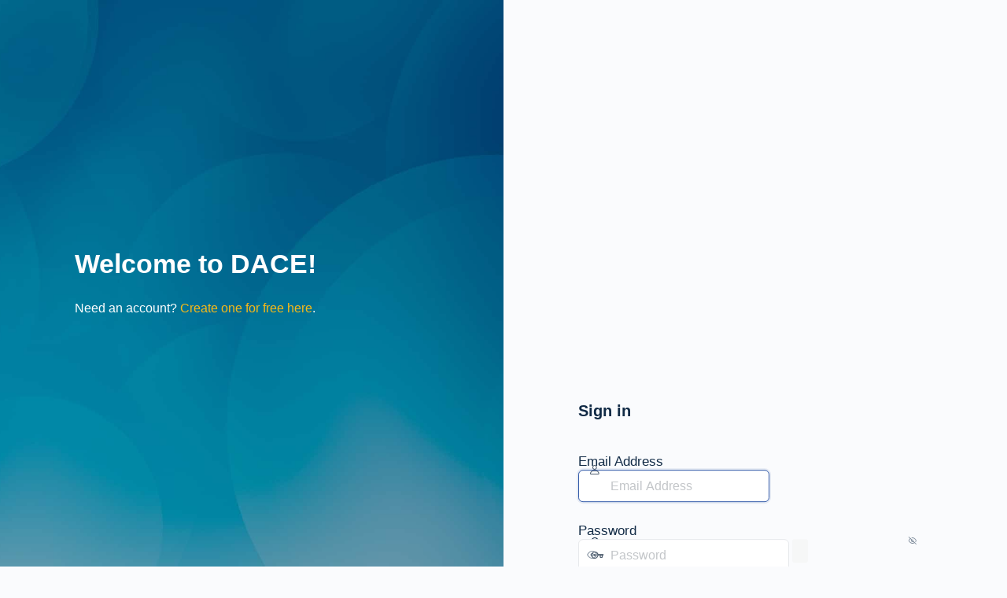

--- FILE ---
content_type: text/html; charset=UTF-8
request_url: https://dentalacademyofce.com/dace-login/?redirect_to=https%3A%2F%2Fdentalacademyofce.com%2Fcourses%2F4-ways-to-fire-ppos%2F
body_size: 20865
content:
<!DOCTYPE html>
	<html lang="en-US">
	<head>
	<meta http-equiv="Content-Type" content="text/html; charset=UTF-8" />
	<title>Log In &lsaquo; Dental Academy of Continuing Education &#8212; WordPress</title>
	<meta name='robots' content='max-image-preview:large, noindex, noarchive' />

            <script data-no-defer="1" data-ezscrex="false" data-cfasync="false" data-pagespeed-no-defer data-cookieconsent="ignore">
                var ctPublicFunctions = {"_ajax_nonce":"ebdb70bcd6","_rest_nonce":"30b057bc7c","_ajax_url":"\/wp-admin\/admin-ajax.php","_rest_url":"https:\/\/dentalacademyofce.com\/wp-json\/","data__cookies_type":"none","data__ajax_type":"rest","data__bot_detector_enabled":"1","data__frontend_data_log_enabled":1,"cookiePrefix":"","wprocket_detected":false,"host_url":"dentalacademyofce.com","text__ee_click_to_select":"Click to select the whole data","text__ee_original_email":"The complete one is","text__ee_got_it":"Got it","text__ee_blocked":"Blocked","text__ee_cannot_connect":"Cannot connect","text__ee_cannot_decode":"Can not decode email. Unknown reason","text__ee_email_decoder":"CleanTalk email decoder","text__ee_wait_for_decoding":"The magic is on the way!","text__ee_decoding_process":"Please wait a few seconds while we decode the contact data."}
            </script>
        
            <script data-no-defer="1" data-ezscrex="false" data-cfasync="false" data-pagespeed-no-defer data-cookieconsent="ignore">
                var ctPublic = {"_ajax_nonce":"ebdb70bcd6","settings__forms__check_internal":"0","settings__forms__check_external":"0","settings__forms__force_protection":0,"settings__forms__search_test":"1","settings__data__bot_detector_enabled":"1","settings__sfw__anti_crawler":0,"blog_home":"https:\/\/dentalacademyofce.com\/","pixel__setting":"3","pixel__enabled":true,"pixel__url":null,"data__email_check_before_post":"1","data__email_check_exist_post":1,"data__cookies_type":"none","data__key_is_ok":true,"data__visible_fields_required":true,"wl_brandname":"Anti-Spam by CleanTalk","wl_brandname_short":"CleanTalk","ct_checkjs_key":"eb3ae17b1840333e983e6b9f9a48e2b8b8fe4e1f00919cd6c7b464197ec6150f","emailEncoderPassKey":"ef57177addd93fe691ae4e1215bcac51","bot_detector_forms_excluded":"W10=","advancedCacheExists":false,"varnishCacheExists":false,"wc_ajax_add_to_cart":true,"theRealPerson":{"phrases":{"trpHeading":"The Real Person Badge!","trpContent1":"The commenter acts as a real person and verified as not a bot.","trpContent2":"Passed all tests against spam bots. Anti-Spam by CleanTalk.","trpContentLearnMore":"Learn more"},"trpContentLink":"https:\/\/cleantalk.org\/the-real-person?utm_id=&amp;utm_term=&amp;utm_source=admin_side&amp;utm_medium=trp_badge&amp;utm_content=trp_badge_link_click&amp;utm_campaign=apbct_links","imgPersonUrl":"https:\/\/dentalacademyofce.com\/wp-content\/plugins\/cleantalk-spam-protect\/css\/images\/real_user.svg","imgShieldUrl":"https:\/\/dentalacademyofce.com\/wp-content\/plugins\/cleantalk-spam-protect\/css\/images\/shield.svg"}}
            </script>
        <link rel='dns-prefetch' href='//fd.cleantalk.org' />
<script type="text/javascript">
            window._bbssoDOMReady = function (callback) {
                if ( document.readyState === "complete" || document.readyState === "interactive" ) {
                    callback();
                } else {
                    document.addEventListener( "DOMContentLoaded", callback );
                }
            };
            </script><script type="text/javascript" id="woocommerce-google-analytics-integration-gtag-js-after">
/* <![CDATA[ */
/* Google Analytics for WooCommerce (gtag.js) */
					window.dataLayer = window.dataLayer || [];
					function gtag(){dataLayer.push(arguments);}
					// Set up default consent state.
					for ( const mode of [{"analytics_storage":"denied","ad_storage":"denied","ad_user_data":"denied","ad_personalization":"denied","region":["AT","BE","BG","HR","CY","CZ","DK","EE","FI","FR","DE","GR","HU","IS","IE","IT","LV","LI","LT","LU","MT","NL","NO","PL","PT","RO","SK","SI","ES","SE","GB","CH"]}] || [] ) {
						gtag( "consent", "default", { "wait_for_update": 500, ...mode } );
					}
					gtag("js", new Date());
					gtag("set", "developer_id.dOGY3NW", true);
					gtag("config", "G-TJ78SSHBXY", {"track_404":true,"allow_google_signals":true,"logged_in":false,"linker":{"domains":[],"allow_incoming":true},"custom_map":{"dimension1":"logged_in"}});
/* ]]> */
</script>
<script type="text/javascript" src="https://dentalacademyofce.com/wp-includes/js/jquery/jquery.min.js" id="jquery-core-js"></script>
<script type="text/javascript" src="https://dentalacademyofce.com/wp-includes/js/jquery/jquery-migrate.min.js" id="jquery-migrate-js"></script>
<script type="text/javascript" id="jquery-migrate-js-after">
/* <![CDATA[ */
jQuery(document).ready(function(){ jQuery( "#pass1" ).data( "reveal", 0 ); });
/* ]]> */
</script>
<script type="text/javascript" src="https://dentalacademyofce.com/wp-content/plugins/cleantalk-spam-protect/js/apbct-public-bundle.min.js" id="apbct-public-bundle.min-js-js"></script>
<script type="text/javascript" src="https://fd.cleantalk.org/ct-bot-detector-wrapper.js" id="ct_bot_detector-js" defer="defer" data-wp-strategy="defer"></script>
<script type="text/javascript" src="https://dentalacademyofce.com/wp-content/plugins/buddyboss-platform/bp-core/js/vendor/magnific-popup.js" id="bp-nouveau-magnific-popup-js"></script>
<link rel='stylesheet' id='wc-authorize-net-cim-credit-card-checkout-block-css' href='https://dentalacademyofce.com/wp-content/plugins/woocommerce-gateway-authorize-net-cim/assets/css/blocks/wc-authorize-net-cim-checkout-block.css' type='text/css' media='all' />
<link rel='stylesheet' id='wc-authorize-net-cim-echeck-checkout-block-css' href='https://dentalacademyofce.com/wp-content/plugins/woocommerce-gateway-authorize-net-cim/assets/css/blocks/wc-authorize-net-cim-checkout-block.css' type='text/css' media='all' />
<link rel='stylesheet' id='dashicons-css' href='https://dentalacademyofce.com/wp-includes/css/dashicons.min.css' type='text/css' media='all' />
<link rel='stylesheet' id='buttons-css' href='https://dentalacademyofce.com/wp-includes/css/buttons.min.css' type='text/css' media='all' />
<link rel='stylesheet' id='forms-css' href='https://dentalacademyofce.com/wp-admin/css/forms.min.css' type='text/css' media='all' />
<link rel='stylesheet' id='l10n-css' href='https://dentalacademyofce.com/wp-admin/css/l10n.min.css' type='text/css' media='all' />
<link rel='stylesheet' id='login-css' href='https://dentalacademyofce.com/wp-admin/css/login.min.css' type='text/css' media='all' />
<link rel='stylesheet' id='cleantalk-public-css-css' href='https://dentalacademyofce.com/wp-content/plugins/cleantalk-spam-protect/css/cleantalk-public.min.css' type='text/css' media='all' />
<link rel='stylesheet' id='cleantalk-email-decoder-css-css' href='https://dentalacademyofce.com/wp-content/plugins/cleantalk-spam-protect/css/cleantalk-email-decoder.min.css' type='text/css' media='all' />
<link rel='stylesheet' id='cleantalk-trp-css-css' href='https://dentalacademyofce.com/wp-content/plugins/cleantalk-spam-protect/css/cleantalk-trp.min.css' type='text/css' media='all' />
<link rel='stylesheet' id='buddyboss-theme-login-css' href='https://dentalacademyofce.com/wp-content/themes/buddyboss-theme/assets/css/login.min.css' type='text/css' media='all' />
<link rel='stylesheet' id='buddyboss-theme-fonts-css' href='https://dentalacademyofce.com/wp-content/themes/buddyboss-theme/assets/fonts/fonts.css' type='text/css' media='all' />
<link rel='stylesheet' id='bp-nouveau-icons-map-css' href='https://dentalacademyofce.com/wp-content/plugins/buddyboss-platform/bp-templates/bp-nouveau/icons/css/icons-map.min.css' type='text/css' media='all' />
<link rel='stylesheet' id='bp-nouveau-bb-icons-css' href='https://dentalacademyofce.com/wp-content/plugins/buddyboss-platform/bp-templates/bp-nouveau/icons/css/bb-icons.min.css' type='text/css' media='all' />
<link rel='stylesheet' id='bp-nouveau-css' href='https://dentalacademyofce.com/wp-content/plugins/buddyboss-platform/bp-templates/bp-nouveau/css/buddypress.min.css' type='text/css' media='all' />
<link rel='stylesheet' id='wc-authnet-blocks-checkout-style-css' href='https://dentalacademyofce.com/wp-content/plugins/woo-authorize-net-gateway-enterprise/build/style-index.css' type='text/css' media='all' />
            <style type="text/css">
                    .login h1 a,
                    .login h1.wp-login-logo a {
                            background-image: url('https://dentalacademyofce.com/wp-content/uploads/2022/01/cropped-DACE-favicon-180x180.png');
                    }
            </style>
            <style>
 
 button.button.wp-generate-pw.hide-if-no-js {
   display: none !important;
}
 
 </style><style>
            .custom-login-link {
                margin-top: 10px;
                margin-bottom: 10px;
            }
          </style>		<script>
			jQuery( document ).ready( function () {
				if ( jQuery('.popup-modal-register').length ) {
					jQuery('.popup-modal-register').magnificPopup({
						type: 'inline',
						preloader: false,
						fixedContentPos: true,
						modal: true
					});
					jQuery('.popup-modal-dismiss').click(function (e) {
						e.preventDefault();
						$.magnificPopup.close();
					});
				}
				if ( jQuery('.popup-modal-login').length ) {
					jQuery('.popup-modal-login').magnificPopup({
						type: 'inline',
						preloader: false,
						fixedBgPos: true,
						fixedContentPos: true
					});
					jQuery('.popup-modal-dismiss').click(function (e) {
						e.preventDefault();
						$.magnificPopup.close();
					});
				}
			});
		</script>
			<meta name='referrer' content='strict-origin-when-cross-origin' />
		<meta name="viewport" content="width=device-width, initial-scale=1.0" />
	<link rel="icon" href="https://dentalacademyofce.com/wp-content/uploads/2022/01/cropped-DACE-favicon-32x32.png" sizes="32x32" />
<link rel="icon" href="https://dentalacademyofce.com/wp-content/uploads/2022/01/cropped-DACE-favicon-192x192.png" sizes="192x192" />
<link rel="apple-touch-icon" href="https://dentalacademyofce.com/wp-content/uploads/2022/01/cropped-DACE-favicon-180x180.png" />
<meta name="msapplication-TileImage" content="https://dentalacademyofce.com/wp-content/uploads/2022/01/cropped-DACE-favicon-270x270.png" />
	<script>
		jQuery( document ).ready( function () {
			jQuery( '#loginform label[for="user_login"]' ).attr( 'id', 'user_label' );
			jQuery( '#loginform label[for="user_pass"]' ).attr( 'id', 'pass_label' );
			jQuery( '#registerform label[for="user_login"]' ).attr( 'id', 'user_label_register' );
			jQuery( '#registerform label[for="user_email"]' ).attr( 'id', 'email_label_register' );
			jQuery( '#lostpasswordform label[for="user_login"]' ).attr( 'id', 'user_label_lost' );

			var $label_user_login = jQuery( 'label#user_label' );
			$label_user_login.html( '<span class="screen-reader-text">' + $label_user_login.text() + '</span>' );

			var $label_user_pass = jQuery( 'label#pass_label' );
			$label_user_pass.html( '<span class="screen-reader-text">' + $label_user_pass.text() + '</span>' );

			var $label_user_register = jQuery( 'label#user_label_register' );
			$label_user_register.html( $label_user_register.find( 'input' ) );

			var $label_email_register = jQuery( 'label#email_label_register' );
			$label_email_register.html( $label_email_register.find( 'input' ) );

			var $label_user_lost = jQuery( 'label#user_label_lost' );
			$label_user_lost.html( '<span class="screen-reader-text">' + $label_user_lost.text() + '</span>' );

			var loginform_user_login = 'Email Address';
			var loginform_user_pass = 'Password';

			jQuery( '#loginform #user_login' ).attr( 'placeholder', jQuery( '<div/>' ).html( loginform_user_login ).text() );
			jQuery( '#loginform #user_pass' ).attr( 'placeholder', jQuery( '<div/>' ).html( loginform_user_pass ).text() );

			var registerform_user_login = 'Username';
			var registerform_user_email = 'Email';

			jQuery( '#registerform #user_login' ).attr( 'placeholder', jQuery( '<div/>' ).html( registerform_user_login ).text() );
			jQuery( '#registerform #user_email' ).attr( 'placeholder', jQuery( '<div/>' ).html( registerform_user_email ).text() );

			var lostpasswordform_user_login = 'Email Address';
			var resetpassform_pass1 = 'Add new password';
			var resetpassform_pass2 = 'Retype new password';

			jQuery( '#lostpasswordform #user_login' ).attr( 'placeholder', jQuery( '<div/>' ).html( lostpasswordform_user_login ).text() );
			jQuery( '#resetpassform #pass1' ).attr( 'placeholder', jQuery( '<div/>' ).html( resetpassform_pass1 ).text() );
			jQuery( '#resetpassform #bs-pass2' ).attr( 'placeholder', jQuery( '<div/>' ).html( resetpassform_pass2 ).text() );

            jQuery( '.login.bb-login p.message.reset-pass' ).text( "Reset Password" );
            jQuery( '.login.login-action-lostpassword.bb-login #login > p.message' ).html( '<div>Forgot your password?</div><p class="message">Please enter your email address. You will receive an email with instructions on how to reset your password.</p>' );

            jQuery( '.login.login-action-lostpassword.bb-login #lostpasswordform input#wp-submit' ).attr( 'value', 'Request reset link' );
            jQuery( '.login.login-action-rp.bb-login #resetpassform input#wp-submit' ).attr( 'value', 'Save' );
            if(!jQuery('#resetpassform').length) {
                jQuery( '.login.login-action-resetpass.bb-login p#backtoblog' ).prepend( "<span class='bs-pass-update-msg'>Password has been updated</span>" );
            }

            var $signIn = jQuery( '.login.login-action-lostpassword.bb-login #login > p#nav > a' ).first().addClass( 'bs-sign-in' ).text( `Back to sign in` );
            jQuery( 'form#lostpasswordform' ).append( $signIn );

			jQuery( '.login #loginform label#pass_label' ).append( "<span class='label-switch'></span>" );

			var $forgetMeNot = jQuery( '.login.bb-login p.forgetmenot' );
			var $lostMeNot = jQuery( '.login.bb-login p.lostmenot' );
			jQuery( $lostMeNot ).before( $forgetMeNot );

			jQuery( document ).on( 'click', '.login .label-switch', function ( e ) {
				var $this = jQuery( this );
				var $input = $this.closest( 'label' ).find( 'input#user_pass' );
				$this.toggleClass( "bb-eye" );
				if ( $this.hasClass( 'bb-eye' ) ) {
					$input.attr( "type", "text" );
				} else {
					$input.attr( "type", "password" );
				}
			} );

			var signinCheckboxes = function() {
				// Checkbox Styling
				jQuery('input[type=checkbox]#rememberme').each(function() {
					var $this = jQuery(this);
					$this.addClass('checkbox');
					jQuery('<span class="checkbox"></span>').insertAfter($this);
					if ($this.is(':checked')) {
						$this.next('span.checkbox').addClass('on');
					};
					$this.fadeTo(0,0);
					$this.change(function(){
						$this.next('span.checkbox').toggleClass('on');
					});
				});
			};
			signinCheckboxes();

			var weakPasswordCheckboxes = function() {
				// Checkbox Styling
				jQuery('input[type=checkbox]#pw-weak').each(function() {
					var $this = jQuery(this);
					$this.addClass('checkbox');
					jQuery('<span class="checkbox"></span>').insertAfter($this);
					if ($this.is(':checked')) {
						$this.next('span.checkbox').addClass('on');
					};
					$this.fadeTo(0,0);
					$this.change(function(){
						$this.next('span.checkbox').toggleClass('on');
					});
				});
			};
			weakPasswordCheckboxes();

			var loginLogoImage = function() {
				jQuery('.login.bb-login #login > h1 > a').each(function() {
					var $this = jQuery(this);
					var bg = $this.css('background-image');
					bgLogo = bg.replace('url(','').replace(')','').replace(/\"/gi, "");
												$this.append( '<img class="bs-cs-login-logo" src="' + bgLogo + '" />' );
											});
			};

			var loginLogoTitle = function() {
				jQuery('.login.bb-login #login > h1 > a').each(function() {
					var $this = jQuery(this);
												$this.addClass('bb-login-title').append( '<span class="bs-cs-login-title">Dental Academy of Continuing Education</span>' );
							
				});
			};
							loginLogoImage();
			
			var loginHeight = function() {

				jQuery( 'body.login.login-split-page #login' ).each(function() {
					var $loginH = jQuery( 'body.login.login-split-page #login' ).height();
					var $winH = jQuery( window ).height();

					if ( $loginH > $winH ) {
						jQuery( 'body.login.login-split-page' ).addClass('login-exh');
					} else {
						jQuery( 'body.login.login-split-page' ).removeClass('login-exh');
					}
				});
			};
			loginHeight();

			// Re-position WP Language Switcher below Login Form
			var langSwitchPosition = function() {
				var languageSwitch = jQuery( '.language-switcher' );
				jQuery( 'body.login.login-split-page #login' ).append( languageSwitch );
			}

			langSwitchPosition();

			var resetTogglePw = function() {

				jQuery( document ).on( 'click', '.button-reset-hide-pw', function ( e ) {
					var $this = jQuery( this );
					var $input = $this.closest( '.user-bs-pass2-wrap' ).find( 'input#bs-pass2' );
					var $icon = $this.find( 'i' );
					
					if ( $input.prop( 'type' ) === 'password' ) {
						$input.prop( 'type', 'text' );
						$icon.addClass( 'bb-icon-eye-slash' ).removeClass( 'bb-icon-eye' );
					} else {
						$input.prop( 'type', 'password' );
						$icon.addClass( 'bb-icon-eye' ).removeClass( 'bb-icon-eye-slash' );
					}
				} );
			};
			resetTogglePw();

			if( jQuery( '#login .bs-cs-login-logo' ).length ) {
				jQuery( '.bs-cs-login-logo' ).load( function() {
					loginHeight();
					langSwitchPosition();
				});
			}

			jQuery( window ).on( 'resize', function () {
				loginHeight();
				langSwitchPosition();
			} );

		} )
	</script>
	<div class="login-split"><div class="login-split__entry"><h1>Welcome to DACE!</h1><p>Need an account? <a href="https://dentalacademyofce.com/user-registration/">Create one for free here</a>.</p></div><div class="split-overlay"></div></div><style>		:root{
			--bb-primary-color: #345BA9;
			--bb-primary-color-rgb: 52, 91, 169;
			--bb-body-background-color: #FAFBFD;
			--bb-content-background-color: #FFFFFF;
			--bb-content-alternate-background-color: #FBFBFC;
			--bb-content-border-color: #E7E9EC;
			--bb-content-border-color-rgb: 231, 233, 236;
			--bb-cover-image-background-color: #607387;
			--bb-headings-color: #122B46;
			--bb-body-text-color: #4D5C6D;
			--bb-alternate-text-color: #A3A5A9;
			--bb-alternate-text-color-rgb: 163, 165, 169;

			--bb-primary-button-background-regular: #345BA9;
			--bb-primary-button-background-hover: #345BA9;
			--bb-primary-button-border-regular: #345BA9;
			--bb-primary-button-border-hover: #345BA9;
			--bb-primary-button-border-hover-rgb: 52, 91, 169;
			--bb-primary-button-text-regular: #FFFFFF;
			--bb-primary-button-text-regular-rgb: 255, 255, 255;
			--bb-primary-button-text-hover: #FFFFFF;
			--bb-primary-button-text-hover-rgb: 255, 255, 255;
			--bb-secondary-button-background-regular: #F2F4F5;
			--bb-secondary-button-background-hover: #345BA9;
			--bb-secondary-button-border-regular: #F2F4F5;
			--bb-secondary-button-border-hover: #345BA9;
			--bb-secondary-button-border-hover-rgb:  52, 91, 169;
			--bb-secondary-button-text-regular: #1E2132;
			--bb-secondary-button-text-hover: #FFFFFF;

			--bb-admin-screen-bgr-color: #FAFBFD;
			--bb-admin-screen-txt-color: #122B46;
			--bb-login-register-link-color-regular: #F9BA16;
			--bb-login-register-link-color-hover: #F9BA16;
			--bb-login-register-button-background-color-regular: #345BA9;
			--bb-login-register-button-background-color-hover: #345BA9;
			--bb-login-register-button-border-color-regular: #345BA9;
			--bb-login-register-button-border-color-hover: #345BA9;
			--bb-login-register-button-text-color-regular: #FFFFFF;
			--bb-login-register-button-text-color-hover: #FFFFFF;

			--bb-default-notice-color: #345BA9;
			--bb-default-notice-color-rgb: 52, 91, 169;
			--bb-success-color: #3D9353;
			--bb-success-color-rgb: 61, 147, 83;
			--bb-warning-color: #F8BA16;
			--bb-warning-color-rgb: 248, 186, 22;
			--bb-danger-color: #EF3E46;
			--bb-danger-color-rgb: 239, 62, 70;

			--bb-login-custom-heading-color: #FFFFFF;

			--bb-button-radius: 100px;

			
							--bb-block-radius: 10px;
				--bb-block-radius-inner: 6px;
				--bb-input-radius: 6px;
				--bb-checkbox-radius: 5.4px;
				--bb-primary-button-focus-shadow: 0px 0px 0px 2px rgba(var(--bb-primary-button-border-hover-rgb), 0.1);
				--bb-secondary-button-focus-shadow: 0px 0px 0px 2px rgba(var(--bb-secondary-button-border-hover-rgb), 0.1);
				--bb-outline-button-focus-shadow: 0px 0px 0px 2px rgba(var(--bb-content-border-color-rgb), 0.1);
				--bb-input-focus-shadow: 0px 0px 0px 2px rgba(var(--bb-primary-color-rgb), 0.1);
				--bb-input-focus-border-color: var(--bb-primary-color);
					}
					.login h1 a,
			.login .wp-login-logo a {
			background-image: url(https://dentalacademyofce.com/wp-content/uploads/2022/01/DACE-21-2_400px.png);
			background-size: contain;
			width:200px;			}

			.login #login h1 img.bs-cs-login-logo.private-on {
			width:200px;			}
						.login-split {
			background-image: url(https://dentalacademyofce.com/wp-content/uploads/2022/05/background-7_1800px.jpg);
			background-size: cover;
			background-position: 50% 50%;
			}
						.login.bb-login #pass-strength-result.short,
			.login.bb-login #pass-strength-result.bad {
			background-color: #EF3E46;
			border-color: #EF3E46;
			}
						.login.bb-login #pass-strength-result.strong {
			background-color: #3D9353;
			border-color: #3D9353;
			}
						.login.bb-login #pass-strength-result.good {
			background-color: #F8BA16;
			border-color: #F8BA16;
			}
						body.login.login-split-page .login-split .split-overlay {
			opacity: 0.3;
			}
			</style>	<script type="text/javascript">sessionStorage.removeItem( 'ONESIGNAL_HTTP_PROMPT_SHOWN' );</script>
		</head>
	<body class="login no-js login-action-login wp-core-ui  locale-en-us login-split-page bb-login bb-template-v2">
	<script type="text/javascript">
/* <![CDATA[ */
document.body.className = document.body.className.replace('no-js','js');
/* ]]> */
</script>

				<h1 class="screen-reader-text">Log In</h1>
			<div id="login">
		<h1 role="presentation" class="wp-login-logo"><a href="https://dentalacademyofce.com"></a></h1>
	<div class="login-heading"><h2>Sign in</h2></div>

		<form name="loginform" id="loginform" action="https://dentalacademyofce.com/dace-login/" method="post">
			<p>
				<label for="user_login">Email Address</label>
				<input type="text" name="log" id="user_login" class="input" value="" size="20" autocapitalize="off" autocomplete="username" required="required" />
			</p>

			<div class="user-pass-wrap">
				<label for="user_pass">Password</label>
				<div class="wp-pwd">
					<input type="password" name="pwd" id="user_pass" class="input password-input" value="" size="20" autocomplete="current-password" spellcheck="false" required="required" />
					<button type="button" class="button button-secondary wp-hide-pw hide-if-no-js" data-toggle="0" aria-label="Show password">
						<span class="dashicons dashicons-visibility" aria-hidden="true"></span>
					</button>
				</div>
			</div>
			<p class="custom-login-link">Need an account? <a href="https://dentalacademyofce.com/register">Register Here</a></p>			<p class="lostmenot"><a href="https://dentalacademyofce.com/dace-login/?action=lostpassword">Forgot Password?</a></p>
						<p class="forgetmenot"><input name="rememberme" type="checkbox" id="rememberme" value="forever"  /> <label for="rememberme">Remember Me</label></p>
			<p class="submit">
				<input type="submit" name="wp-submit" id="wp-submit" class="button button-primary button-large" value="Log In" />
									<input type="hidden" name="redirect_to" value="https://dentalacademyofce.com/courses/4-ways-to-fire-ppos/" />
									<input type="hidden" name="testcookie" value="1" />
			</p>
		</form>

					<p id="nav">
				<a class="wp-login-lost-password" href="https://dentalacademyofce.com/dace-login/?action=lostpassword">Lost your password?</a>			</p>
			<script type="text/javascript">
/* <![CDATA[ */
function wp_attempt_focus() {setTimeout( function() {try {d = document.getElementById( "user_login" );d.focus(); d.select();} catch( er ) {}}, 200);}
wp_attempt_focus();
if ( typeof wpOnload === 'function' ) { wpOnload() }
/* ]]> */
</script>
		<p id="backtoblog">
			<a href="https://dentalacademyofce.com/">&larr; Go to Dental Academy of Continuing Education</a>		</p>
		<div class="privacy-policy-page-link"><a class="terms-link popup-modal-login popup-terms" href="#terms-modal">Terms of Service</a><div id="terms-modal" class="mfp-hide login-popup bb-modal"><h1>Terms of Service</h1>
<h1 class="wp-block-heading"><strong>Terms and Conditions of Use for Endeavor Business Media Digital Products and Websites</strong></h1>



<p>These Terms and Conditions of Use (the “Terms and Conditions”) apply to all Endeavor Business Media, LLC and its subsidiaries’ and affiliates’ (“Endeavor”) websites and digital products (each, a “Website”) and are between the user of the Website (“User”) and Endeavor.</p>



<h2 class="wp-block-heading"><strong></strong></h2>



<h2 class="wp-block-heading"><strong>General Rules</strong></h2>



<p>Access to the Website or use of the Website content constitutes User’s agreement with these terms and Conditions. User acknowledges that User has read these Terms and Conditions and that User accepts the terms thereof.</p>



<p><strong>USER AGREES TO READ THESE TERMS AND CONDITIONS OF USE CAREFULLY BEFORE USING THE WEBSITE.</strong></p>



<p>Endeavor reserves the right, at its sole discretion, to change, modify, add or remove any portion of these Terms and Conditions, in whole or in part, at any time. Notification of changes in these Terms and Conditions will be posted on the Website, and User’s continued use of the Website affirmatively indicates User’s acknowledgment of such changes and User’s agreement to be bound by the Terms and Conditions as modified. Unless otherwise agreed in writing, User’s right to use the Website is not transferable and is subject to any restrictions established by Endeavor. Endeavor may change, suspend, or discontinue any aspect of the Website at any time, at its sole discretion, without prior notice and without liability to User or any third party for such change, suspension, or discontinuance. Endeavor may also impose limits on certain features and services or restrict User’s access to parts or all of the Website without notice or liability.</p>



<p><strong>SHOULD USER OBJECT TO ANY OF THESE TERMS AND CONDITIONS OR ANY SUBSEQUENT CHANGE OR MODIFICATION TO THESE TERMS AND CONDITIONS, OR SHOULD USER BECOME DISSATISFIED WITH THE WEBSITE IN ANY WAY, USER’S ONLY RECOURSE IS TO IMMEDIATELY DISCONTINUE USE OF THE WEBSITE. SO LONG AS USER CONTINUES TO USE THE WEBSITE, ENDEAVOR WILL CONTINUE TO RELY ON USER’S FULL AND UNQUALIFIED ACCEPTANCE AND COMPLIANCE WITH THESE TERMS AND CONDITIONS.</strong></p>



<h2 class="wp-block-heading"><strong></strong></h2>



<h2 class="wp-block-heading"><strong>Access to the Website</strong></h2>



<p>User shall not have the right to sell, license, market, or lease the Website content to any party whatsoever without the prior written consent of Endeavor. User shall not have the right to distribute the Website content in any manner to any third party or unauthorized user.</p>



<p>User hereby acknowledges that, as between Endeavor and User or any party acting through User, all title to and ownership of the Website and its content remains vested in Endeavor and nothing in these Terms and Conditions serves to transfer such ownership or title to User or any party acting through User. All copies and representations of content from the Website, including merged or modified portions, shall as between User and Endeavor remain Endeavor’s exclusive property, shall continue to be subject to these Terms and Conditions, and shall contain all Endeavor copyright and other proprietary notices.</p>



<p>User agrees to use the Website only non-commercially, and only for User’s bona fide development or legitimate business purposes in accordance with these Terms and Conditions. User shall use all reasonable endeavors not to permit or allow the Website to be used by any party whatsoever for purposes not connected with User’s non-commercial, legitimate business purposes. User agrees to report promptly to Endeavor any observed violation of the above. User agrees that the Website shall not be used in any manner or for any purpose other than the permitted purposes as expressly described in these Terms and Conditions.</p>



<p>User shall notify the Website’s Webmaster of any known or suspected unauthorized use(s) of the Website through User’s account, or any known or suspected breach of security, including loss, theft, or unauthorized disclosure of User’s means of access.</p>



<p>User may not share User’s means of access with others. User acknowledges that User is responsible for all usage or activity on User’s Website account, including such use of the account by any third party. Any fraudulent, abusive, or otherwise illegal activity may be grounds for termination of User’s account, at Endeavor’s sole discretion, and User may be referred to appropriate law enforcement agencies. User agrees to indemnify, defend, and hold Endeavor harmless against liability for any and all use of User’s account.</p>



<h2 class="wp-block-heading"><strong></strong></h2>



<h2 class="wp-block-heading"><strong>Authorized Usage of Website Content</strong></h2>



<p>The contents of the Website are intended for the benefit of User’s legitimate non-commercial business. All materials displayed on the Website (including, but not limited to articles, reports, photographs, images, illustrations, audio clips and video clips, each also known as the “Content”) are protected by copyright, and owned or controlled by Endeavor or the party credited as the provider of the Content, software, or other materials. Users shall abide by all copyright notices, information, or restrictions contained in any Content accessed through the Website. User acknowledges that he/she has no claim of ownership or other right to any Content by reason of its access, use, or otherwise.</p>



<p>The Website is protected by copyright as a collective work and/or compilation, pursuant to U.S. copyright laws, international conventions, and other copyright laws. Copying or storing of any Content for other than User’s legitimate non-commercial business end-use is expressly prohibited without the prior written permission of Endeavor or the copyright holder identified in the individual Content’s copyright notice.&nbsp;<strong>IN NO EVENT SHALL USER ALTER OR DELETE ANY AUTHOR ATTRIBUTION OR COPYRIGHT NOTICE</strong>.</p>



<p>Except as specifically provided in these Terms and Conditions, User may not modify, publish, transmit, participate in the transfer or sale of, reproduce, create derivative works from, distribute, display, or in any way exploit, any of the Content, software, materials, or the Website in whole or in part. No use is permitted which benefits any party other than Endeavor or User.</p>



<p>Endeavor products referenced in a Endeavor digital product or website are either trademarks or registered trademarks of Endeavor. Other featured logos, product and company names are or may be service/trademarks of their respective owners.</p>



<h2 class="wp-block-heading"><strong></strong></h2>



<h2 class="wp-block-heading"><strong>User-Generated Content</strong></h2>



<p>You still own the content that you provide to Endeavor under this agreement, but you the User grant Endeavor an irrevocable and perpetual license to use any User-generated content posted on the Website by User, including the right to sub-license such User-generated content.</p>



<p>User represents and warrants that all content submitted to Endeavor by User is owned by User or that they have the rights to submit to Endeavor and that this submission is not in violation of any law, contractual restrictions, or other third party rights and is not obscene, threatening, harassing, defamatory, libelous, invasive of privacy, infringing of intellectual property rights, or otherwise injurious to third parties or objectionable.</p>



<h2 class="wp-block-heading"><strong></strong></h2>



<h2 class="wp-block-heading"><strong>Warranty and Availability of Service and Links</strong></h2>



<p>Neither Endeavor nor any of the Websites represents or endorses the accuracy or reliability of any advice, opinion, statement, or other information displayed, downloaded, uploaded, or distributed through the Website by any user, information provider, or any other person or entity. User acknowledges that any reliance upon any such opinion, advice, statement, or information shall be at User’s sole risk. Endeavor reserves the right but not the obligation, in its sole discretion, to correct any errors or omissions in any portion of the Website.</p>



<p><strong>THE WEBSITE IS DISTRIBUTED ON AN “AS IS” AND “AS AVAILABLE” BASIS WITHOUT WARRANTIES OF ANY KIND WHATSOEVER, WHETHER EXPRESS OR IMPLIED, INCLUDING WITHOUT LIMITATION WARRANTIES OF TITLE, NON-INFRINGEMENT, OR MERCHANTABILITY, OR FITNESS FOR A PARTICULAR PURPOSE, OR THAT THE WEBSITE OR ANY MATERIALS OBTAINED THROUGH THE WEBSITE ARE VIRUS-FREE OR ERROR-FREE. NEITHER ENDEAVOR NOR ANYONE ELSE INVOLVED IN CREATING, PRODUCING, OR DELIVERING THE WEBSITE CONTENT SHALL BE LIABLE UNDER ANY THEORY OF LAW (INCLUDING NEGLIGENCE) FOR ANY LOSS OR DAMAGE THAT MAY ARISE IN CONNECTION WITH THE FURNISHING, PERFORMANCE, USER’s INABILITY TO USE, OR USER’s USE OF THE WEBSITE, INCLUDING ANY DIRECT, INDIRECT, INCIDENTAL, SPECIAL, ECONOMIC, LOST PROFIT, OR CONSEQUENTIAL DAMAGES, OR OTHER KIND OF LOSS OR DAMAGE WHATSOEVER, EVEN IF ENDEAVOR HAS BEEN ADVISED OF THE POSSIBILITY OF SUCH DAMAGE. IN NO EVENT SHALL USER BE ENTITLED UNDER ANY THEORY OF LAW (INCLUDING NEGLIGENCE) TO ANY MONETARY DAMAGES IN EXCESS OF ANY FEE PAID BY USER FOR USE OF THE WEBSITE DURING THE 3-MONTH PERIOD PRECEDING THE EVENT GIVING RISE TO THE CLAIM FOR DAMAGES. USER’s RIGHT TO MONETARY DAMAGES IN SUCH AMOUNT SHALL BE IN LIEU OF ALL OTHER REMEDIES THAT USER MAY HAVE OTHERWISE HAD AGAINST ENDEAVOR. USER EXPRESSLY ACKNOWLEDGES THAT USE OF THE WEBSITE IS AT USER’s SOLE RISK.</strong></p>



<p>The Website contains links to other related Internet sites, resources, and sponsors of the Website. Endeavor is not responsible in any way for the availability of these outside resources or their contents. User should direct any concerns regarding any external link to that link’s site administrator or webmaster.</p>



<p>Endeavor is not responsible for the contents of any linked site or any link contained in a linked site. Endeavor is providing these links only as a convenience, and the inclusion of any link does not imply endorsement by Endeavor of the linked site or its contents.</p>



<h2 class="wp-block-heading"><strong></strong></h2>



<h2 class="wp-block-heading"><strong>General Provisions</strong></h2>



<p>These Terms and Conditions shall be construed and enforced in accordance with Tennessee law.&nbsp;Any action to enforce these Terms and Conditions shall be brought in the federal or state courts located in Nashville, Davidson County, Tennessee.</p>



<p>Any rights not expressly granted to User in these Terms and Conditions are reserved to Endeavor.</p>



<p>Any failure by Endeavor to enforce any provision of these Terms and Conditions shall not be construed as a continuing waiver of any rights under such provision.</p>



<p>These Terms and Conditions represent the entire agreement between Endeavor and User concerning User’s use of the Website and supersede any prior understanding or agreement whether oral or written.</p>



<h2 class="wp-block-heading"><strong></strong></h2>



<h2 class="wp-block-heading"><strong>Subscriptions</strong></h2>



<p>By submitting your email address and other subscription details, you are making an offer to us to enter into a contract. By entering into a subscription, registering for an account, signing up for our webcasts, white papers or any other content, you will be contracting with Endeavor Business Media, LLC or one of its subsidiaries or affiliates. A contract is formed when we have accepted your offer, at which point we will provide the product or services that you have requested. Endeavor reserves the right to reject any offer at its sole discretion, for any or no reason, and if there was payment, we will refund you the subscription fees paid.</p>



<h2 class="wp-block-heading"><strong></strong></h2>



<h2 class="wp-block-heading"><strong>Changes to Terms and Conditions</strong></h2>



<p>These terms and conditions were published March 8, 2019 and replace with immediate effect all previous terms and conditions.</p>



<p><a href="https://www.endeavorbusinessmedia.com/ad-terms" target="_blank" rel="noopener noreferrer nofollow">AD TERMS</a></p>
<button title="Close (Esc)" type="button" class="mfp-close">×</button></div> and <a class="privacy-link popup-modal-login popup-privacy" href="#privacy-modal">Privacy Policy</a><div id="privacy-modal" class="mfp-hide login-popup bb-modal"><h1>Privacy Policy</h1>
<h1 class="wp-block-heading"><strong>Endeavor Business Media Privacy Policy</strong></h1>



<p><strong>LAST UPDATED: January 1, 2020</strong></p>



<p>Endeavor Business Media, LLC, its subsidiaries and affiliates (collectively “Endeavor Business Media” or “we”) recognizes the importance of protecting the privacy of information provided to us by those who use our products and services. Our goal is to provide you with an experience that delivers the information, resources and services that are helpful to you. In order to achieve this goal, we may collect information from you. This policy describes how personally identifiable and anonymous information about our publication subscribers, online media product users and event registrants may be collected, used and shared.</p>



<p>Please be sure to read this Privacy Policy before using any Web Site owned and operated by Endeavor Business Media or its subsidiaries and affiliates or submitting information to us. This Privacy Policy is current as of the date written above. If we change our privacy practices, we will also update this Privacy Policy. Users should review this policy periodically to monitor any changes. Your continued use of our Sites and services constitutes your acceptance of this Privacy Policy, as updated from time to time.</p>



<p>We will only process your Personal Data in accordance with applicable data protection and privacy laws. Importantly, we note that we are a “controller” for those services where we make decisions on how personal information is used in connection with our services, and we are a “processor” for those services where we only use personal information as allowed by our customers. For the purposes of UK and EU data protection legislation, when acting as a “controller”, the data controller is Endeavor Business Media, LLC, a Delaware limited liability company, 1233 Janesville Ave, Fort Atkinson, WI 53538.</p>



<h2 class="wp-block-heading"><strong></strong></h2>



<h2 class="wp-block-heading"><strong>How does Endeavor Business Media collect your information?</strong></h2>



<p>Endeavor Business Media uses cookies and other internet technologies in the management of our Web Sites and email programs in an effort to enrich your online experience. “Cookies” are small text files containing small amounts of information that are sent to your computer’s browser and stored on your device when you visit a website. Upon your first visit to our Web Sites, a cookie will be sent to your computer that uniquely identifies your browser. Cookies are then sent back to the originating website on each subsequent visit, or to another website that recognises that cookie. Many major web services use cookies to provide useful features for their users, such as letting you navigate between pages efficiently, remembering your preferences, and generally improve the user experience. They can also help to ensure that advertisements you see online are more relevant to you and your interests. Our cookies do not contain any information that is personally identifiable.</p>



<p>​Like many web sites, Endeavor Business Media uses pixel tags, also known as web beacons, clear gifs, or web bugs, which are small graphic files that allow us and third parties to monitor the use of the Web Sites and collect usage data. We may use pixel tags, either provided by us or by our third-party advertisers, service providers and ad networks, to collect information about your visit, including the IP address of the computer that downloaded the page on which the tag appears, the pages you view, the links you click and other actions taken in connection with our Web Sites and use them in combination with our cookies to provide offers and information of interest to you. Pixel tags help us improve our understanding of our web traffic and visitor behavior, as well as gauge the response to our promotional efforts.</p>



<p>​We use industry-standard, third party advertising service companies, such as AdRoll, to target and serve advertisements when you visit our Sites or open our emails. These third party companies may use cookies, pixel tags, and other similar technologies to collect information about your visit to our Web Site, and other websites, in order to provide you with relevant advertisements about products, services, and events. These collection methods do not typically include your name, address, or telephone number. These elements also provide us with aggregate pictures of traffic patterns, which help us to improve your experience on our Web Sites and monitor advertising effort. This usage data we collect does is generally non-identifying, but if we associate it with you as a specific and identifiable person, we treat it as Personal Data.</p>



<p>​Our Web Sites use the following types of cookies for the purposes set out below:</p>



<h5 class="wp-block-heading">Strictly Necessary Cookies</h5>



<h5 class="wp-block-heading">Analytics and Performance Cookies</h5>



<h5 class="wp-block-heading">Functionality Cookies</h5>



<h5 class="wp-block-heading">Social Media Cookies</h5>



<h5 class="wp-block-heading">Targeting or Advertising Cookies</h5>



<p>Most browsers are initially set up to accept cookies. You can reset your browser to refuse all cookies or to indicate when a cookie is being sent; however, if you reject cookies, you will not be able to sign in to the Web Sites or take full advantage of our Web Sites and services. Additionally, if you clear all cookies on your browser at any point after setting your browser to refuse all cookies or indicate when a cookie is being sent, you will have to again reset your browser to refuse all cookies or indicate when a cookie is being sent. If you wish, you may disable pixel tags by setting your browser to omit images and disable JavaScript.</p>



<p>You can find more information about cookies and how they work, what cookies have been set on your computer or mobile device and how to manage and delete them at&nbsp;<a href="http://www.allaboutcookies.org/" target="_blank" rel="noopener noreferrer nofollow">http://www.allaboutcookies.org</a>&nbsp;and&nbsp;<a href="http://www.allaboutcookies.org/" target="_blank" rel="noopener noreferrer nofollow">http://www.youronlinechoices.com/uk</a>.</p>



<h2 class="wp-block-heading"><strong>When is personally identifiable information collected? How is your information used?</strong></h2>



<p>Endeavor Business Media collects information by which someone could identify you as a specific, identifiable individual (we refer to this type of information in this Privacy Policy collectively as “Personal Data”) that you choose to provide us when you subscribe to our magazines, sign up for e-newsletters, enter a contest, participate in surveys, login into our Web Sites using a third party login system (including, but not limited to, Facebook Connect, Twitter, etc.), register for a Web Site, webcast, or trade show, or otherwise communicate with us. When you provide this information to us, you are no longer anonymous.</p>



<p>We refer collectively to all information we collect that is not Personal Data, including usage data collected from cookies, pixels and similar technologies discussed in this Privacy Policy, demographic data and de-identified Personal Data, as “Non-Personal Data”. If we combine Non-Personal Data with Personal Data, we will treat the combined information as Personal Data under this Privacy Policy.</p>



<p>​We may use your contact information to send notices for subscription renewal or provide you with information about products or services you have ordered with us. We may also use your contact information to send you e-newsletters or other promotional e-mails that contain targeted, relevant content that may be useful to your business. All promotional e-mails you receive from us will include an option to opt out of similar e-mail communications in the future.</p>



<p>We may include Personal Data, such as your name, address, telephone and fax numbers, and e-mail address, as well as “demographic” information such as the type of business you work for, your job responsibilities and certain information about your company. We will tell you at the time we collect information whether the information requested is necessary for you to participate in a particular feature. The information we collect is used to respond to your specific requests, to send you periodic information and special offers from Endeavor Business Media and our sponsors, to provide you with updates on Endeavor Business Media offerings and features, to provide you with product information from manufacturers in our database, and to provide our sponsors and business partners with data about our users.</p>



<p>We may disclose aggregated information about users and information that does not identify any individual, without restriction. We also reserve the right to disclose your Personal Data if we are required to do so by law, or in the good faith belief that disclosure of the information is reasonably necessary to comply with legal process, to respond to claims, or to protect or advance the rights, property, safety, or well-being of our company, our employees, customers, or the public. In the unlikely event that all of Endeavor Business Media’s assets or substantially all of its assets are acquired, then user and customer information, which may include Personal Information, may be one of the transferred assets.</p>



<p>​We use the information we collect, including Personal Data and Web Site usage data:​</p>



<ul class="wp-block-list"><li>to enable you to use our Web Sites, to create an account or profile, to process information you provide via our Web Sites (including verifying that your email address is active and valid) and to process your transactions;</li><li>to provide related customer service and care, including responding to your questions, complaints, or comments and sending surveys (with your consent) and processing survey responses;</li><li>to provide you with information, products, or services that you have requested;</li><li>to receive and process job applications for jobs with us;</li><li>with your consent, to provide you with information, products, or services that we otherwise believe will interest you, including special opportunities from us and our third-party partners;</li><li>to tailor content, recommendations, and advertisements we and third parties display to you, both on the Web Sites and elsewhere online;</li><li>for internal business purposes, such as to improve our Web Sites and services;</li><li>to administer and process contests, sweepstakes, and promotions;</li><li>to contact you with administrative communications and, in our discretion, changes to our Privacy Policy, Terms and Conditions of Use, or any of our other policies;</li><li>to comply with regulatory and legal obligations; and</li><li>for purposes as disclosed at the time you provide your information, with your consent, and as further described in this Privacy Policy.</li></ul>



<h2 class="wp-block-heading"><strong>How does Endeavor Business Media secure and store your information?</strong></h2>



<p>We use reasonable precautions, including appropriate technical, administrative, and physical procedures, to try to protect collected Personal Data from loss, misuse, or alteration.</p>



<p>Many of our Web Sites contain links to Web Sites owned and operated by unaffiliated third parties. These links are provided as a service to you, and do not constitute Endeavor Business Media’s endorsement or support of those third parties or their Web Sites. Each third party Web Site has its own information collection and use practices, and we advise you to review their policies.</p>



<p>Endeavor Business Media is not responsible or liable for third party privacy practices or the content of third party sites. We are not responsible or liable for any breach of security or for the actions of these parties.</p>



<p>Due to the design of the Internet and other factors outside our control, we cannot guarantee that communications between you and our servers will be free from unauthorized access by third parties. Any information you provide may be stored and maintained in an Endeavor Business Media database, either housed at Endeavor Business Media or with a third party vendor. In the case of a sale, change of ownership or merger involving Endeavor Business Media or any parent, subsidiary or affiliated company, your information may be transferred to a third party.</p>



<p>Passwords may be used by a Site to protect your personal data. We recommend that you do not share your passwords with anyone, and notify us promptly if you believe your password security has been breached. Endeavor Business Media will never ask you for your password in an unsolicited phone call or in an unsolicited e-mail. Also, if you are using a computer that others have access to, such as one in a computer lab, Internet cafe or public library, always remember to log out and close your browser window when leaving any of our Sites.</p>



<p>In addition, any personally identifiable information or sensitive data that you choose to disclose through any discussion boards or other public online forums hosted on the Web Sites may be collected and used by others. We recommend caution when giving out personal information to others in these public online forums. When you provide information on these forums, you do so at your own risk. Endeavor Business Media does not take any steps to protect the privacy of information you volunteer about yourself in public forums or other publicly accessible sections of our Web Sites. The information you share may be viewed by any other user of the Web Sites.</p>



<p>We will retain your Personal Data and any information collected from your use of our Web Sites for as long as you are a Subscriber or otherwise maintain a user account on our Web Sites and for a reasonable time thereafter.</p>



<h2 class="wp-block-heading"><strong>What options do you have about how Endeavor Business Media uses or shares your information?</strong></h2>



<p>We strive to provide you with choices regarding the Personal Data you provide us. To exercise control over your information, we have provided you with the following mechanisms:</p>



<p>If you no longer wish for us to share your mailing address or other contact information with our sponsors or other third parties, you may adjust your account preferences or you can send us an e-mail at&nbsp;<a href="mailto:dpo@endeavorb2b.com">dpo@endeavorb2b.com</a>. For us to be able to locate your record, your e-mail must include your name, mailing address, e-mail address, and must identify the Endeavor Business Media product, event, or service for which you are registered. We will strive to process your request within 10 business days, and thereafter we will no longer share your contact information with third parties. Please note that we will not be able to stop third parties from sending you information about their products or services if your information was shared with them before we received your request.</p>



<p>Regarding e-mail specifically, you have the opportunity to elect to stop receiving advertising messages from Endeavor Business Media about our products or services each time you receive such a communication from us. To unsubscribe from such advertising e-mail messages, please follow the directions included in that e-mail message. We will strive to process your request within 10 business days. Please note that during that time, you may continue to receive e-mail messages from Endeavor Business Media about its products or services or those of our affiliates or customers.</p>



<p>If you receive broadcast e-mail messages that we may send about third party manufacturers in whose products or services we believe you may be interested, and no longer wish to receive such messages, you can do so by following the directions included in the e-mail message you receive. If you have further questions regarding your options with respect to your account information, please contact us at the e-mail or mailing address included at the beginning of this Privacy Policy.</p>



<p>Additionally, regardless of whether you have unsubscribed from receiving advertising and promotional material from Endeavor Business Media, you will continue to receive transactional information from us, such as information relating to your account or payment or bill information.</p>



<p>Endeavor Business Media is not responsible or liable for third party privacy practices or the content of third party sites. We are not responsible or liable for any breach of security or for the actions of these parties.</p>



<p>Due to the design of the Internet and other factors outside our control, we cannot guarantee that communications between you and our servers will be free from unauthorized access by third parties. Any information you provide may be stored and maintained in an Endeavor Business Media database, either housed at Endeavor Business Media or with a third party vendor. In the case of a sale, change of ownership or merger involving Endeavor Business Media or any parent, subsidiary or affiliated company, your information may be transferred to a third party.</p>



<p>Passwords may be used by a Site to protect your personal data. We recommend that you do not share your passwords with anyone, and notify us promptly if you believe your password security has been breached. Endeavor Business Media will never ask you for your password in an unsolicited phone call or in an unsolicited e-mail. Also, if you are using a computer that others have access to, such as one in a computer lab, Internet cafe or public library, always remember to log out and close your browser window when leaving any of our Sites.</p>



<p>In addition, any personally identifiable information or sensitive data that you choose to disclose through any discussion boards or other public online forums hosted on the Web Sites may be collected and used by others. We recommend caution when giving out personal information to others in these public online forums. When you provide information on these forums, you do so at your own risk. Endeavor Business Media does not take any steps to protect the privacy of information you volunteer about yourself in public forums or other publicly accessible sections of our Web Sites. The information you share may be viewed by any other user of the Web Sites.</p>



<p>We will retain your Personal Data and any information collected from your use of our Web Sites for as long as you are a Subscriber or otherwise maintain a user account on our Web Sites and for a reasonable time thereafter.</p>



<h2 class="wp-block-heading"><strong>Your Consent</strong></h2>



<p>By using our Web Sites, you are consenting to our processing of your information as set forth in this Privacy Policy. “Processing” means using cookies on a computer or hand held device or using or touching information in any way, including, but not limited to, collecting, storing, deleting, using, combining and disclosing information, all of which activities will take place in the United States. If you reside outside the United States your information will be transferred, processed and stored there under United States privacy standards.</p>



<h2 class="wp-block-heading"><strong>How Can I Access, Correct, or Amend Information About Me?</strong></h2>



<p>We want to assure you that you have access to your Personal Data that we collect and store. Customers may correct or amend information that is inaccurate by reviewing and updating your account preferences or by contacting us by email at&nbsp;<a href="mailto:dpo@endeavorb2b.com">DPO@Endeavorb2b.com</a>&nbsp;or by mail at Endeavor Business Media, Attention: Data Privacy Officer, 1233 Janesville Avenue, Fort Atkinson, Wisconsin 53538.</p>



<h2 class="wp-block-heading"><strong>Collection and Use of Information from Children</strong></h2>



<p>Our Web Sites are not intended for children under 16 years of age. No one under age 16 may provide any personal information to or on the Website. We do not knowingly collect personal information from children under 16. If you are under 16, do not use or provide any information on this Website or on or through any of its features. If we learn we have collected or received personal information from a child under 16 without verification of parental consent, we will delete that information. If you believe we might have any information from or about a child under 16, please send an email to:&nbsp;<a href="mailto:DPO@Endeavorb2b.com">DPO@Endeavorb2b.com</a>. You may also call +1 800-547-7377 and ask for the Data Privacy Officer, or mail your request to the attention of the Data Privacy Officer at 1233 Janesville Ave, Fort Atkinson, WI 53538.</p>



<h2 class="wp-block-heading"><strong>Regarding SSL</strong></h2>



<p>Our Site uses ‘SSL’ to protect Personal Data. By using a browser that supports security functions, when you access to our Web Sites and enter Personal Data, including your name and e-mail address, this information is transferred to our server and the information is automatically encrypted when transmitted and received by servers. Therefore if the transmitted data is intercepted by a third party, there is no need to worry about the content being stolen. If you use a browser that does not support SSL, you may not be able to access our Web Site or input information.</p>



<h2 class="wp-block-heading"><strong>Do Not Track Signals</strong></h2>



<p>Your browser may offer you a “Do Not Track” option, which allows you to signal to operators of Web Sites and web applications and services (including behavioral advertising services) that you do not wish such operators to track certain of your online activities over time and/or across different Web Sites. Our Web Sites do not support Do Not Track requests at this time, which means that we collect information about your online activity while you are using our Web Sites.</p>



<h2 class="wp-block-heading"><strong>California Privacy Rights</strong></h2>



<p>This section (“California Statement”) explains rights that certain natural persons residing in the State of California (each, a “consumer”) may have under the California Consumer Privacy Act of 2018 and such rules and regulations as may be adopted from time to time implementing and interpreting such Act (collectively, “CCPA”). When we use the term “personal information” in this California Statement, we are using that term as CCPA defines it, which CCPA generally defines “personal information” to mean information that identifies, relates to, describes, is capable of being associated with, or could reasonably be linked, directly or indirectly, with a particular consumer or household. However, personal information does not include publicly available, deidentified, or aggregate consumer information (which are all defined in CCPA). Also, the definition of “personal information” also does not currently apply to the collection of personal information from job applicants, employees (whether you are our employee or any employee of our customers), business owners, directors, officers, medical staff or contractors. Where we act as a “business” under CCPA (meaning we determine the manner and reasons for why we process your personal information), we may be required to disclose additional information regarding the categories of personal information we collect, the sources where we obtain that information, the purposes for why we collect that information, who we share that information with, as well as whether we sell that personal information – all of which depends on the specific service being provided.</p>



<h2 class="wp-block-heading"><strong>Categories of Personal Information We Collect</strong></h2>



<p>Depending on the nature of your relationship with us (e.g., subscriber, media partner, or Endeavor employee), we may collect the following categories of Personal Information about you, including:</p>



<ul class="wp-block-list"><li>​Identifiers such as name, postal address, email address, account name, or telephone number;</li><li>Information that identifies, relates to or is capable of being associated with a individual, such as financial information;</li><li>Characteristics of protected classifications under California or federal law such as race, sex/gender or marital status;</li><li>Commercial information such as subscription history;</li><li>Internet or other electronic network activity information such as browsing history;</li><li>Geolocation data, available through your device, if enabled;</li><li>Audio, electronic, or similar information;</li><li>Professional or employment-related information;</li><li>Education information;</li><li>Other personal information, as described to you in this privacy policy, or otherwise at the point of collection; and</li><li>Inferences drawn from any of the information identified above, including about your preferences.</li></ul>



<p>Depending on your relationship with us, we may have collected each of the above categories of Personal Information about you. In addition, we may have shared one or more of these categories of Personal Information with third parties during the preceding 12 months for the business purposes described in this Privacy Policy. For each of these categories of Personal Information, please refer to the “When is personally identifiable information collected? How is your information used?” section above for more detailed information regarding why we collect personal information and the categories of third parties with whom we may share personal information.</p>



<p>​If you are a resident of California and are not a job applicant, employee/contractor, or employee/contractor of another company interacting with us in your job role, you have the right to request what category of personal information we collect about you, how we use that personal information, and the categories of third parties we disclose that personal information. You also have the right to request that we delete your information. To make a request, you can contact us toll free at +1 (800) 547-7377 and ask for the Data Privacy Officeror by email to our Data Privacy Officer at&nbsp;<a href="mailto:DPO@Endeavorb2b.com">DPO@Endeavorb2b.com</a>&nbsp;or in writing to Endeavor Business Media, Attention: Data Privacy Officer, 1233 Janesville Avenue, Fort Atkinson, Wisconsin 53538. Provide us enough information to verify your identify. We will use information you provide to us to verify your request. If we cannot initially verify your identity, we may request additional information to complete the verification process, such as, for example, a copy of your driver’s license and/or a recent utility or credit card bill.</p>



<p>​California residents also have certain rights regarding the “sale” of “personal information” (as such terms may be defined by CCPA). California residents have the right to opt out of such “sale” of their “personal information” in accordance with CCPA by sending an email to our Data Privacy Officer at&nbsp;<a href="mailto:DPO@Endeavorb2b.com">DPO@Endeavorb2b.com</a>&nbsp;or in writing to Endeavor Business Media, Attention: Data Privacy Officer, 1233 Janesville Avenue, Fort Atkinson, Wisconsin 53538.</p>



<p>​We will not discriminate against you because you have exercised any of your privacy rights under the CCPA.</p>



<h2 class="wp-block-heading"><strong>Users Outside of the United States and Consent to Transfer</strong></h2>



<p>The Web Sites and services provided by Endeavor Business Media are operated in the United States. If you are located in another jurisdiction, please be aware that information you provide to us will be transferred to, stored and processed in the United States. By using the Web Sites or providing us with any information, you consent to this transfer, processing, and storage of your information in the United States, a jurisdiction in which the privacy laws are not as comprehensive as those in the country where you reside or are a citizen, such as the European Union. You understand that the U.S. government can obtain access to the Personal Data you submit if necessary for investigative purposes (e.g., terrorism investigation). We will take all steps reasonably necessary to ensure that your data is treated securely and in accordance with this Privacy Policy. We use appropriate and suitable safeguards for transferring your Personal Data to the U.S.</p>



<h2 class="wp-block-heading"><strong>Your EU Data Subject Rights</strong></h2>



<p>If you are a resident of the European Economic Area (EEA), we collect and process Personal Data about you only where we have a legal basis for doing so under applicable data protection law, including under the European General Data Protection Regulation (GDPR). The legal bases will depend on the purpose for which we process your Personal Data. This means we collect and use your Personal Data only where:</p>



<ul class="wp-block-list"><li>​We need it to provide the services including to operate the Web Site.</li><li>Provide customer support and personalized features and to protect the safety and security of the Web Site.</li><li>It satisfies a legitimate interest (which is not overridden by your rights and interests), such as for research and development, to market and promote the Web Site and to protect our legal rights and interests.</li><li>You give us consent to do so for a specific purpose.</li><li>We need to process your Personal Data to comply with a legal obligation.</li></ul>



<p>​If you have consented to our use of Personal Data about you for a specific purpose, you have the right to change your preferences at any time.</p>



<p>We note that we are a “controller” for those services where we make decisions on how personal information is used in connection with our services, and we are a “processor” for those services where we only use personal information as allowed by our customers.</p>



<p>​Where we make decisions on how personal information is used in connection with our Web Sites, products or services (where we are acting as a controller), we are responsible for the obligations of a “controller” under applicable laws in connection with the processing of personal information – for example, we use this Privacy Statement and other notices to provide you with information about our use of personal information, as required by law. Where we only use personal information as allowed by our customers (where we are acting as a processor), our customers are similarly responsible for the obligations of a “controller” under applicable laws in connection with the processing of personal information.</p>



<p>​We may use your email address to send you newsletters or marketing emails. We will ask for your consent consistent with the applicable law when you first provide your Personal Data. You can opt out by following the unsubscribe instructions included in these emails, or you can contact us at&nbsp;<a href="mailto:DPO@Endeavorb2b.com">DPO@Endeavorb2b.com</a>&nbsp;or in writing to Endeavor Business Media, Attention: Data Privacy Officer, 1233 Janesville Avenue, Fort Atkinson, Wisconsin 53538.</p>



<h2 class="wp-block-heading"><strong>Requesting Access to Your Personal Data.</strong></h2>



<p>You have the right to request access to any Personal Data we hold about you as well as related information, including the purposes for processing the Personal Data, the recipients or categories of recipients with whom the Personal Data has been shared, where possible, the period for which the Personal Data will be stored, the source of the personal information, and the existence of any automated decision making.</p>



<h2 class="wp-block-heading"><strong>Requesting Correction of Your Personal Data.</strong></h2>



<p>You have the right to obtain without undue delay the rectification of any inaccurate Personal Data we hold about you.</p>



<h2 class="wp-block-heading"><strong>Requesting Erasure of Your Personal Data.</strong></h2>



<p>You have the right to request that Personal Data held about you is deleted.</p>



<h2 class="wp-block-heading"><strong>Requesting Restriction of Processing Your Personal Data.</strong></h2>



<p>You have the right to prevent or restrict processing of your Personal Data.</p>



<h2 class="wp-block-heading"><strong>Requesting Transfer of Your Personal Data.</strong></h2>



<p>You have the right to request transfer of Personal Data directly to a third party where this is technically feasible.</p>



<p>Where you believe that we have not complied with our obligation under this privacy policy or European data protection law, you have the right to make a complaint to an EU Data Protection Authority, such as the UK Information Commissioner’s Office.</p>



<h2 class="wp-block-heading"><strong>Document History</strong></h2>



<p>March 4, 2011 Enacted<br>May 25th, 2018 Amended<br>August 5, 2019 Amended<br>January 1, 2020 Amended</p>



<p>For any questions about this policy, please direct to our data privacy officer at&nbsp;<a href="mailto:DPO@Endeavorb2b.com">DPO@Endeavorb2b.com</a>&nbsp;or in writing to Endeavor Business Media, Attention: Data Privacy Officer, 1233 Janesville Avenue, Fort Atkinson, Wisconsin 53538.</p>
<button title="Close (Esc)" type="button" class="mfp-close">×</button></div></div>	</div>
		
	<script type="text/javascript" src="https://dentalacademyofce.com/wp-includes/js/dist/hooks.min.js" id="wp-hooks-js"></script>
<script type="text/javascript" src="https://dentalacademyofce.com/wp-includes/js/dist/i18n.min.js" id="wp-i18n-js"></script>
<script type="text/javascript" id="wp-i18n-js-after">
/* <![CDATA[ */
wp.i18n.setLocaleData( { 'text direction\u0004ltr': [ 'ltr' ] } );
/* ]]> */
</script>
<script type="text/javascript" src="https://dentalacademyofce.com/wp-content/plugins/uncanny-automator/src/assets/build/closure.js" id="uap-closure-js"></script>
<script type="text/javascript" id="afl-wc-utm-public-js-extra">
/* <![CDATA[ */
var afl_wc_utm_public = {"ajax_url":"https:\/\/dentalacademyofce.com\/wp-admin\/admin-ajax.php","action":"afl_wc_utm_view","nonce":"","cookie_prefix":"afl_wc_utm_","cookie_expiry":{"days":90},"cookie_renewal":"force","cookie_consent_category":"statistics","domain_info":{"domain":"dentalacademyofce.com","path":"\/","mode":1},"last_touch_window":"1800","wp_consent_api_enabled":"","user_has_active_attribution":"0","attr_first_non_utm":"0","js_autorun":"1","consent_addon":"wp-consent-api","active_attribution":"1","js_merge_tag":"0","gtm_push":"0","cookie_force_reset_ts":"0","click_identifiers":["gclid","fbclid","msclkid"],"extra_params":[]};
/* ]]> */
</script>
<script type="text/javascript" src="https://dentalacademyofce.com/wp-content/plugins/afl-wc-utm/public/js/afl-wc-utm-public.min.js" id="afl-wc-utm-public-js"></script>
<script type="text/javascript" id="heartbeat-js-extra">
/* <![CDATA[ */
var heartbeatSettings = {"ajaxurl":"\/wp-admin\/admin-ajax.php"};
/* ]]> */
</script>
<script type="text/javascript" src="https://dentalacademyofce.com/wp-includes/js/heartbeat.min.js" id="heartbeat-js"></script>
<script type="text/javascript" src="https://dentalacademyofce.com/wp-includes/js/clipboard.min.js" id="clipboard-js"></script>
<script type="text/javascript" id="zxcvbn-async-js-extra">
/* <![CDATA[ */
var _zxcvbnSettings = {"src":"https:\/\/dentalacademyofce.com\/wp-includes\/js\/zxcvbn.min.js"};
/* ]]> */
</script>
<script type="text/javascript" src="https://dentalacademyofce.com/wp-includes/js/zxcvbn-async.min.js" id="zxcvbn-async-js"></script>
<script type="text/javascript" id="password-strength-meter-js-extra">
/* <![CDATA[ */
var pwsL10n = {"unknown":"Password strength unknown","short":"Very weak","bad":"Weak","good":"Medium","strong":"Strong","mismatch":"Mismatch"};
/* ]]> */
</script>
<script type="text/javascript" src="https://dentalacademyofce.com/wp-admin/js/password-strength-meter.min.js" id="password-strength-meter-js"></script>
<script src='https://dentalacademyofce.com/wp-content/plugins/the-events-calendar/common/build/js/underscore-before.js'></script>
<script type="text/javascript" src="https://dentalacademyofce.com/wp-includes/js/underscore.min.js" id="underscore-js"></script>
<script src='https://dentalacademyofce.com/wp-content/plugins/the-events-calendar/common/build/js/underscore-after.js'></script>
<script type="text/javascript" id="wp-util-js-extra">
/* <![CDATA[ */
var _wpUtilSettings = {"ajax":{"url":"\/wp-admin\/admin-ajax.php"}};
/* ]]> */
</script>
<script type="text/javascript" src="https://dentalacademyofce.com/wp-includes/js/wp-util.min.js" id="wp-util-js"></script>
<script type="text/javascript" src="https://dentalacademyofce.com/wp-includes/js/dist/dom-ready.min.js" id="wp-dom-ready-js"></script>
<script type="text/javascript" src="https://dentalacademyofce.com/wp-includes/js/dist/a11y.min.js" id="wp-a11y-js"></script>
<script type="text/javascript" id="user-profile-js-extra">
/* <![CDATA[ */
var userProfileL10n = {"user_id":"0","nonce":"4a7126b4a2"};
/* ]]> */
</script>
<script type="text/javascript" src="https://dentalacademyofce.com/wp-admin/js/user-profile.min.js" id="user-profile-js"></script>
	</body>
	</html>
	

--- FILE ---
content_type: text/javascript
request_url: https://dentalacademyofce.com/wp-content/plugins/uncanny-automator/src/assets/build/closure.js
body_size: 160
content:
(()=>{"use strict";function e(){var e,t="automator_closure_redirect",n=((e=document.createElement("a")).id="automator-closure-redirect",e.style.display="none",e.rel="noopener noreferrer",document.body.appendChild(e),e);setInterval((function(){if(!document.hidden){var e,r=function(e){for(var t="".concat(e,"="),n=decodeURIComponent(document.cookie).split(";"),r=0;r<n.length;r++){var o=n[r].trim();if(0===o.indexOf(t))return o.substring(t.length)}return""}(t);r&&function(e){if("/"===e||e.startsWith("/"))return!0;try{return new URL(e),!0}catch(e){return!1}}(r)&&(e=t,document.cookie="".concat(e,"=; expires=Thu, 01 Jan 1970 00:00:00 UTC; path=/;"),n.href=r,n.click())}}),250)}"loading"===document.readyState?document.addEventListener("DOMContentLoaded",e):e()})();
//# sourceMappingURL=closure.js.map